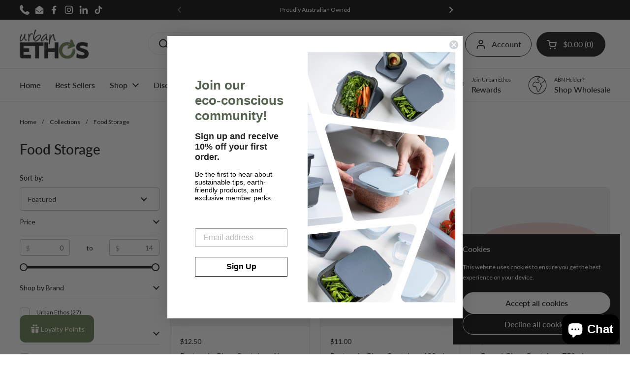

--- FILE ---
content_type: text/css
request_url: https://urbanethos.co/cdn/shop/t/28/assets/section-main-collection-product-grid.css?v=10223304728501088101756867479
body_size: -308
content:
.collection.loading{opacity:.36;pointer-events:none}.collection-heading{display:flex;align-items:center;justify-content:space-between;flex-wrap:wrap;gap:.75rem;margin-bottom:.625rem}.collection-heading-container{margin-bottom:calc(var(--col-gap) * -1)}.collection-heading__text{display:flex;flex-direction:column;align-items:flex-start}.collection-heading .collection-product-count+.active-facets{margin-top:.75rem!important}.collection-heading .active-facets:not(:empty){margin-bottom:.75rem}@media screen and (min-width: 768px){.facets--horiz+.collection-heading{margin-top:.625rem;margin-bottom:calc(var(--grid-gap) / 2)}}@media screen and (max-width: 767px){.facets--horiz+.collection-heading{margin-bottom:var(--grid-gap)}}@media screen and (max-width: 768px){.header-absolute-in-collection .element-main-collection-banner--absolute-position{min-height:350px}}@media screen and (min-width: 769px){.header-absolute-in-collection .element-main-collection-banner--absolute-position{min-height:450px}}
/*# sourceMappingURL=/cdn/shop/t/28/assets/section-main-collection-product-grid.css.map?v=10223304728501088101756867479 */


--- FILE ---
content_type: text/javascript
request_url: https://urbanethos.co/cdn/shop/t/28/assets/section-announcement-bar.js?v=123650352326433034491756867479
body_size: -415
content:
if(typeof AnnouncementBar!="function"){class AnnouncementBar2 extends HTMLElement{constructor(){super(),this.slider=this.querySelector("[data-js-slider]"),this.content=this.querySelectorAll(".announcement"),this.nextButton=this.querySelector(".announcement-bar__content-nav--right"),this.prevButton=this.querySelector(".announcement-bar__content-nav--left"),this.index=0,this.length=this.content.length,this.nextButton&&this.nextButton.addEventListener("click",()=>{this.changeSlide("next")}),this.prevButton&&this.prevButton.addEventListener("click",()=>{this.changeSlide("prev")})}changeSlide(direction){this.nextButton.classList.remove("announcement-bar__content-nav--disabled"),this.prevButton.classList.remove("announcement-bar__content-nav--disabled"),direction=="next"?this.index++:direction=="prev"&&this.index--,this.index==this.length-1?this.nextButton.classList.add("announcement-bar__content-nav--disabled"):this.index==0&&this.prevButton.classList.add("announcement-bar__content-nav--disabled"),this.slider.scrollTo({top:0,left:this.content[this.index].offsetLeft,behavior:"smooth"})}}typeof customElements.get("announcement-bar")>"u"&&customElements.define("announcement-bar",AnnouncementBar2)}
//# sourceMappingURL=/cdn/shop/t/28/assets/section-announcement-bar.js.map?v=123650352326433034491756867479
